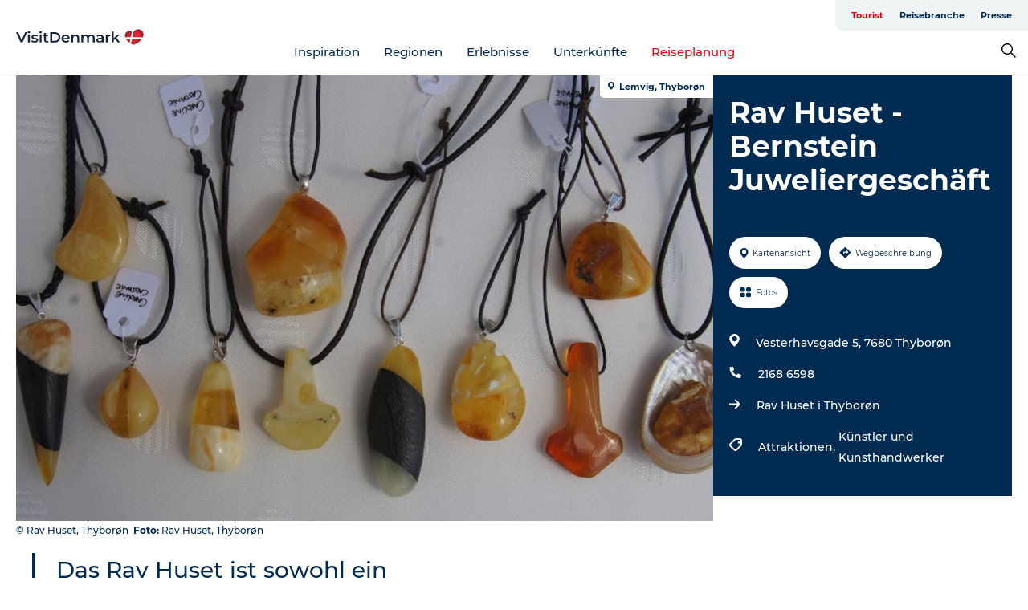

--- FILE ---
content_type: application/javascript; charset=UTF-8
request_url: https://www.visitdenmark.de/_next/static/chunks/89044.fad546236e40ccde.js
body_size: -55
content:
"use strict";(self.webpackChunk_N_E=self.webpackChunk_N_E||[]).push([[89044],{89044:function(e,s,r){r.r(s);var t=r(85893);r(67294);var l=r(45697),c=r.n(l);let a=e=>{let{width:s,height:r,className:l,color:c}=e;return(0,t.jsx)("svg",{xmlns:"http://www.w3.org/2000/svg",version:"1.1",x:"0",y:"0",width:s,height:r,className:l,viewBox:"0 0 488.1 617.5",xmlSpace:"preserve",children:(0,t.jsx)("path",{fill:c,d:"M488.1 237.9c0 117.6-165.7 297-243.7 379.6C219.1 592.1 0 369.9 0 237.9 0 106 110.5 0 244.4 0c135.2 0 243.7 106 243.7 237.9zm-115-2.6c0-67.6-56.5-122.8-125.4-122.8-69.5 0-124.8 55.2-124.8 122.8 0 68.9 55.2 122.8 124.8 122.8 68.8.1 125.4-53.9 125.4-122.8z"})})};a.defaultProps={width:15,className:"",color:"#000000"},a.propTypes={width:c().number,height:c().number,className:c().string,color:c().string,color2:c().string},s.default=a}}]);